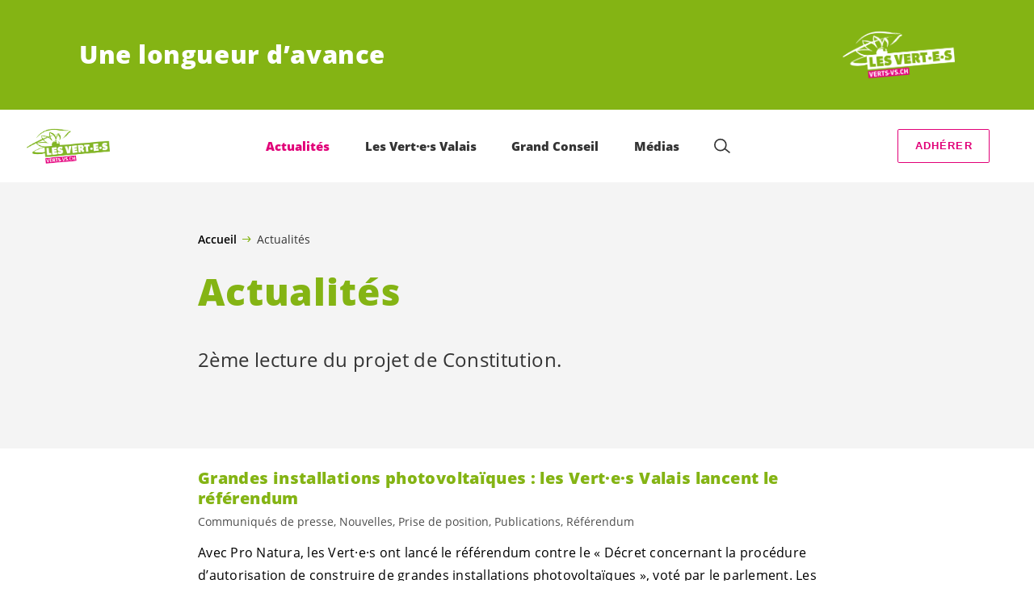

--- FILE ---
content_type: text/html; charset=UTF-8
request_url: https://verts-vs.ch/blog/category/publications/constituante/actualites/page/6
body_size: 17637
content:

	<!doctype html>
<!--[if lt IE 7]>
<html class="no-js ie ie6 lt-ie9 lt-ie8 lt-ie7" lang="fr-FR"> <![endif]-->
<!--[if IE 7]>
<html class="no-js ie ie7 lt-ie9 lt-ie8" lang="fr-FR"> <![endif]-->
<!--[if IE 8]>
<html class="no-js ie ie8 lt-ie9" lang="fr-FR"> <![endif]-->
<!--[if gt IE 8]><!-->
<html class="no-js" lang="fr-FR"> <!--<![endif]-->
<head>
	<meta charset="UTF-8"/>
	<title>
					Actualités Archives - Page 6 sur 11 - Les VERT·E·S Valais
			</title>
	<script type="text/javascript">
		( function() {
			var html = document.getElementsByTagName( 'html' )[ 0 ];
			html.className = html.className.replace( /(?:^|\s)no-js(?!\S)/g, 'js' );

						if (window.sessionStorage.getItem( 'branding' )) {
				html.classList.add( 'no-branding' );
			}
			window.sessionStorage.setItem( 'branding', true );
		} )();
			</script>
	<meta name="description"
				content="">
	<meta http-equiv="Content-Type" content="text/html; charset=UTF-8"/>
	<meta http-equiv="X-UA-Compatible" content="IE=edge">
	<meta name="viewport" content="width=device-width, initial-scale=1.0">
	<link rel="pingback" href="https://verts-vs.ch/xmlrpc.php"/>
	<link rel="preload" href="https://verts-vs.ch/wp-content/themes/les-verts/static/fonts/open-sans/open-sans-v15-latin-regular.woff2" as="font"
				type="font/woff2" crossorigin>
	<link rel="preload" href="https://verts-vs.ch/wp-content/themes/les-verts/static/fonts/open-sans/open-sans-v15-latin-600.woff2" as="font"
				type="font/woff2" crossorigin>
	<link rel="preload" href="https://verts-vs.ch/wp-content/themes/les-verts/static/fonts/open-sans/open-sans-v15-latin-800.woff2" as="font"
				type="font/woff2" crossorigin>
		<!--[if lt IE 9]>
	<script src="//cdnjs.cloudflare.com/ajax/libs/html5shiv/3.7.3/html5shiv.min.js"></script>
	<![endif]-->

	<meta name='robots' content='index, follow, max-image-preview:large, max-snippet:-1, max-video-preview:-1' />
	<style>img:is([sizes="auto" i], [sizes^="auto," i]) { contain-intrinsic-size: 3000px 1500px }</style>
	
	<!-- This site is optimized with the Yoast SEO plugin v26.3 - https://yoast.com/wordpress/plugins/seo/ -->
	<link rel="canonical" href="https://verts-vs.ch/blog/category/constituante/actualites/page/6" />
	<link rel="prev" href="https://verts-vs.ch/blog/category/constituante/actualites/page/5" />
	<link rel="next" href="https://verts-vs.ch/blog/category/constituante/actualites/page/7" />
	<meta property="og:locale" content="fr_FR" />
	<meta property="og:type" content="article" />
	<meta property="og:title" content="Actualités Archives - Page 6 sur 11 - Les VERT·E·S Valais" />
	<meta property="og:description" content="2ème lecture du projet de Constitution." />
	<meta property="og:url" content="https://verts-vs.ch/blog/category/constituante/actualites" />
	<meta property="og:site_name" content="Les VERT·E·S Valais" />
	<meta property="og:image" content="https://verts-vs.ch/wp-content/uploads/sites/2/2023/02/Visualisierung-2-790x0-c-default.jpg" />
	<meta name="twitter:card" content="summary_large_image" />
	<script type="application/ld+json" class="yoast-schema-graph">{"@context":"https://schema.org","@graph":[{"@type":"CollectionPage","@id":"https://verts-vs.ch/blog/category/constituante/actualites","url":"https://verts-vs.ch/blog/category/constituante/actualites/page/6","name":"Actualités Archives - Page 6 sur 11 - Les VERT·E·S Valais","isPartOf":{"@id":"https://verts-vs.ch/#website"},"primaryImageOfPage":{"@id":"https://verts-vs.ch/blog/category/constituante/actualites/page/6#primaryimage"},"image":{"@id":"https://verts-vs.ch/blog/category/constituante/actualites/page/6#primaryimage"},"thumbnailUrl":"https://verts-vs.ch/wp-content/uploads/sites/2/2023/02/Visualisierung-2-2560x0-c-default.jpg","inLanguage":"fr-FR"},{"@type":"ImageObject","inLanguage":"fr-FR","@id":"https://verts-vs.ch/blog/category/constituante/actualites/page/6#primaryimage","url":"https://verts-vs.ch/wp-content/uploads/sites/2/2023/02/Visualisierung-2-2560x0-c-default.jpg","contentUrl":"https://verts-vs.ch/wp-content/uploads/sites/2/2023/02/Visualisierung-2-2560x0-c-default.jpg","width":1200,"height":624},{"@type":"WebSite","@id":"https://verts-vs.ch/#website","url":"https://verts-vs.ch/","name":"Les VERT·E·S Valais","description":"Une longueur d’avance","publisher":{"@id":"https://verts-vs.ch/#organization"},"potentialAction":[{"@type":"SearchAction","target":{"@type":"EntryPoint","urlTemplate":"https://verts-vs.ch/?s={search_term_string}"},"query-input":{"@type":"PropertyValueSpecification","valueRequired":true,"valueName":"search_term_string"}}],"inLanguage":"fr-FR"},{"@type":"Organization","@id":"https://verts-vs.ch/#organization","name":"Les Vert·e·s valaisan·ne·s","url":"https://verts-vs.ch/","logo":{"@type":"ImageObject","inLanguage":"fr-FR","@id":"https://verts-vs.ch/#/schema/logo/image/","url":"https://verts-vs.ch/wp-content/uploads/sites/2/2020/04/logo.png","contentUrl":"https://verts-vs.ch/wp-content/uploads/sites/2/2020/04/logo.png","width":700,"height":332,"caption":"Les Vert·e·s valaisan·ne·s"},"image":{"@id":"https://verts-vs.ch/#/schema/logo/image/"},"sameAs":["https://www.facebook.com/Vertsvalais"]}]}</script>
	<!-- / Yoast SEO plugin. -->


<link rel="alternate" type="application/rss+xml" title="Les VERT·E·S Valais &raquo; Flux de la catégorie Actualités" href="https://verts-vs.ch/blog/category/actualites/feed" />
<style id='classic-theme-styles-inline-css'>
/*! This file is auto-generated */
.wp-block-button__link{color:#fff;background-color:#32373c;border-radius:9999px;box-shadow:none;text-decoration:none;padding:calc(.667em + 2px) calc(1.333em + 2px);font-size:1.125em}.wp-block-file__button{background:#32373c;color:#fff;text-decoration:none}
</style>
<style id='global-styles-inline-css'>
:root{--wp--preset--aspect-ratio--square: 1;--wp--preset--aspect-ratio--4-3: 4/3;--wp--preset--aspect-ratio--3-4: 3/4;--wp--preset--aspect-ratio--3-2: 3/2;--wp--preset--aspect-ratio--2-3: 2/3;--wp--preset--aspect-ratio--16-9: 16/9;--wp--preset--aspect-ratio--9-16: 9/16;--wp--preset--color--black: #000000;--wp--preset--color--cyan-bluish-gray: #abb8c3;--wp--preset--color--white: #ffffff;--wp--preset--color--pale-pink: #f78da7;--wp--preset--color--vivid-red: #cf2e2e;--wp--preset--color--luminous-vivid-orange: #ff6900;--wp--preset--color--luminous-vivid-amber: #fcb900;--wp--preset--color--light-green-cyan: #7bdcb5;--wp--preset--color--vivid-green-cyan: #00d084;--wp--preset--color--pale-cyan-blue: #8ed1fc;--wp--preset--color--vivid-cyan-blue: #0693e3;--wp--preset--color--vivid-purple: #9b51e0;--wp--preset--gradient--vivid-cyan-blue-to-vivid-purple: linear-gradient(135deg,rgba(6,147,227,1) 0%,rgb(155,81,224) 100%);--wp--preset--gradient--light-green-cyan-to-vivid-green-cyan: linear-gradient(135deg,rgb(122,220,180) 0%,rgb(0,208,130) 100%);--wp--preset--gradient--luminous-vivid-amber-to-luminous-vivid-orange: linear-gradient(135deg,rgba(252,185,0,1) 0%,rgba(255,105,0,1) 100%);--wp--preset--gradient--luminous-vivid-orange-to-vivid-red: linear-gradient(135deg,rgba(255,105,0,1) 0%,rgb(207,46,46) 100%);--wp--preset--gradient--very-light-gray-to-cyan-bluish-gray: linear-gradient(135deg,rgb(238,238,238) 0%,rgb(169,184,195) 100%);--wp--preset--gradient--cool-to-warm-spectrum: linear-gradient(135deg,rgb(74,234,220) 0%,rgb(151,120,209) 20%,rgb(207,42,186) 40%,rgb(238,44,130) 60%,rgb(251,105,98) 80%,rgb(254,248,76) 100%);--wp--preset--gradient--blush-light-purple: linear-gradient(135deg,rgb(255,206,236) 0%,rgb(152,150,240) 100%);--wp--preset--gradient--blush-bordeaux: linear-gradient(135deg,rgb(254,205,165) 0%,rgb(254,45,45) 50%,rgb(107,0,62) 100%);--wp--preset--gradient--luminous-dusk: linear-gradient(135deg,rgb(255,203,112) 0%,rgb(199,81,192) 50%,rgb(65,88,208) 100%);--wp--preset--gradient--pale-ocean: linear-gradient(135deg,rgb(255,245,203) 0%,rgb(182,227,212) 50%,rgb(51,167,181) 100%);--wp--preset--gradient--electric-grass: linear-gradient(135deg,rgb(202,248,128) 0%,rgb(113,206,126) 100%);--wp--preset--gradient--midnight: linear-gradient(135deg,rgb(2,3,129) 0%,rgb(40,116,252) 100%);--wp--preset--font-size--small: 13px;--wp--preset--font-size--medium: 20px;--wp--preset--font-size--large: 36px;--wp--preset--font-size--x-large: 42px;--wp--preset--spacing--20: 0.44rem;--wp--preset--spacing--30: 0.67rem;--wp--preset--spacing--40: 1rem;--wp--preset--spacing--50: 1.5rem;--wp--preset--spacing--60: 2.25rem;--wp--preset--spacing--70: 3.38rem;--wp--preset--spacing--80: 5.06rem;--wp--preset--shadow--natural: 6px 6px 9px rgba(0, 0, 0, 0.2);--wp--preset--shadow--deep: 12px 12px 50px rgba(0, 0, 0, 0.4);--wp--preset--shadow--sharp: 6px 6px 0px rgba(0, 0, 0, 0.2);--wp--preset--shadow--outlined: 6px 6px 0px -3px rgba(255, 255, 255, 1), 6px 6px rgba(0, 0, 0, 1);--wp--preset--shadow--crisp: 6px 6px 0px rgba(0, 0, 0, 1);}:where(.is-layout-flex){gap: 0.5em;}:where(.is-layout-grid){gap: 0.5em;}body .is-layout-flex{display: flex;}.is-layout-flex{flex-wrap: wrap;align-items: center;}.is-layout-flex > :is(*, div){margin: 0;}body .is-layout-grid{display: grid;}.is-layout-grid > :is(*, div){margin: 0;}:where(.wp-block-columns.is-layout-flex){gap: 2em;}:where(.wp-block-columns.is-layout-grid){gap: 2em;}:where(.wp-block-post-template.is-layout-flex){gap: 1.25em;}:where(.wp-block-post-template.is-layout-grid){gap: 1.25em;}.has-black-color{color: var(--wp--preset--color--black) !important;}.has-cyan-bluish-gray-color{color: var(--wp--preset--color--cyan-bluish-gray) !important;}.has-white-color{color: var(--wp--preset--color--white) !important;}.has-pale-pink-color{color: var(--wp--preset--color--pale-pink) !important;}.has-vivid-red-color{color: var(--wp--preset--color--vivid-red) !important;}.has-luminous-vivid-orange-color{color: var(--wp--preset--color--luminous-vivid-orange) !important;}.has-luminous-vivid-amber-color{color: var(--wp--preset--color--luminous-vivid-amber) !important;}.has-light-green-cyan-color{color: var(--wp--preset--color--light-green-cyan) !important;}.has-vivid-green-cyan-color{color: var(--wp--preset--color--vivid-green-cyan) !important;}.has-pale-cyan-blue-color{color: var(--wp--preset--color--pale-cyan-blue) !important;}.has-vivid-cyan-blue-color{color: var(--wp--preset--color--vivid-cyan-blue) !important;}.has-vivid-purple-color{color: var(--wp--preset--color--vivid-purple) !important;}.has-black-background-color{background-color: var(--wp--preset--color--black) !important;}.has-cyan-bluish-gray-background-color{background-color: var(--wp--preset--color--cyan-bluish-gray) !important;}.has-white-background-color{background-color: var(--wp--preset--color--white) !important;}.has-pale-pink-background-color{background-color: var(--wp--preset--color--pale-pink) !important;}.has-vivid-red-background-color{background-color: var(--wp--preset--color--vivid-red) !important;}.has-luminous-vivid-orange-background-color{background-color: var(--wp--preset--color--luminous-vivid-orange) !important;}.has-luminous-vivid-amber-background-color{background-color: var(--wp--preset--color--luminous-vivid-amber) !important;}.has-light-green-cyan-background-color{background-color: var(--wp--preset--color--light-green-cyan) !important;}.has-vivid-green-cyan-background-color{background-color: var(--wp--preset--color--vivid-green-cyan) !important;}.has-pale-cyan-blue-background-color{background-color: var(--wp--preset--color--pale-cyan-blue) !important;}.has-vivid-cyan-blue-background-color{background-color: var(--wp--preset--color--vivid-cyan-blue) !important;}.has-vivid-purple-background-color{background-color: var(--wp--preset--color--vivid-purple) !important;}.has-black-border-color{border-color: var(--wp--preset--color--black) !important;}.has-cyan-bluish-gray-border-color{border-color: var(--wp--preset--color--cyan-bluish-gray) !important;}.has-white-border-color{border-color: var(--wp--preset--color--white) !important;}.has-pale-pink-border-color{border-color: var(--wp--preset--color--pale-pink) !important;}.has-vivid-red-border-color{border-color: var(--wp--preset--color--vivid-red) !important;}.has-luminous-vivid-orange-border-color{border-color: var(--wp--preset--color--luminous-vivid-orange) !important;}.has-luminous-vivid-amber-border-color{border-color: var(--wp--preset--color--luminous-vivid-amber) !important;}.has-light-green-cyan-border-color{border-color: var(--wp--preset--color--light-green-cyan) !important;}.has-vivid-green-cyan-border-color{border-color: var(--wp--preset--color--vivid-green-cyan) !important;}.has-pale-cyan-blue-border-color{border-color: var(--wp--preset--color--pale-cyan-blue) !important;}.has-vivid-cyan-blue-border-color{border-color: var(--wp--preset--color--vivid-cyan-blue) !important;}.has-vivid-purple-border-color{border-color: var(--wp--preset--color--vivid-purple) !important;}.has-vivid-cyan-blue-to-vivid-purple-gradient-background{background: var(--wp--preset--gradient--vivid-cyan-blue-to-vivid-purple) !important;}.has-light-green-cyan-to-vivid-green-cyan-gradient-background{background: var(--wp--preset--gradient--light-green-cyan-to-vivid-green-cyan) !important;}.has-luminous-vivid-amber-to-luminous-vivid-orange-gradient-background{background: var(--wp--preset--gradient--luminous-vivid-amber-to-luminous-vivid-orange) !important;}.has-luminous-vivid-orange-to-vivid-red-gradient-background{background: var(--wp--preset--gradient--luminous-vivid-orange-to-vivid-red) !important;}.has-very-light-gray-to-cyan-bluish-gray-gradient-background{background: var(--wp--preset--gradient--very-light-gray-to-cyan-bluish-gray) !important;}.has-cool-to-warm-spectrum-gradient-background{background: var(--wp--preset--gradient--cool-to-warm-spectrum) !important;}.has-blush-light-purple-gradient-background{background: var(--wp--preset--gradient--blush-light-purple) !important;}.has-blush-bordeaux-gradient-background{background: var(--wp--preset--gradient--blush-bordeaux) !important;}.has-luminous-dusk-gradient-background{background: var(--wp--preset--gradient--luminous-dusk) !important;}.has-pale-ocean-gradient-background{background: var(--wp--preset--gradient--pale-ocean) !important;}.has-electric-grass-gradient-background{background: var(--wp--preset--gradient--electric-grass) !important;}.has-midnight-gradient-background{background: var(--wp--preset--gradient--midnight) !important;}.has-small-font-size{font-size: var(--wp--preset--font-size--small) !important;}.has-medium-font-size{font-size: var(--wp--preset--font-size--medium) !important;}.has-large-font-size{font-size: var(--wp--preset--font-size--large) !important;}.has-x-large-font-size{font-size: var(--wp--preset--font-size--x-large) !important;}
:where(.wp-block-post-template.is-layout-flex){gap: 1.25em;}:where(.wp-block-post-template.is-layout-grid){gap: 1.25em;}
:where(.wp-block-columns.is-layout-flex){gap: 2em;}:where(.wp-block-columns.is-layout-grid){gap: 2em;}
:root :where(.wp-block-pullquote){font-size: 1.5em;line-height: 1.6;}
</style>
<link rel='stylesheet' id='dashicons-css' href='https://verts-vs.ch/wp-includes/css/dashicons.min.css?ver=6.8.3' media='all' />
<link rel='stylesheet' id='admin-bar-css' href='https://verts-vs.ch/wp-includes/css/admin-bar.min.css?ver=6.8.3' media='all' />
<style id='admin-bar-inline-css'>
#wp-admin-bar-my-sites-search.hide-if-no-js {
	display: none;
}
#wp-admin-bar-my-sites-search label[for="my-sites-search-text"] {
	clip: rect(1px, 1px, 1px, 1px);
	position: absolute !important;
	height: 1px;
	width: 1px;
	overflow: hidden;
}
#wp-admin-bar-my-sites-search {
	height: 38px;
}
#wp-admin-bar-my-sites-search .ab-item {
	height: 34px;
}
#wp-admin-bar-my-sites-search input {
	padding: 0 2px;
	width: 95%;
	width: calc( 100% - 4px );
}
	
</style>
<link rel='stylesheet' id='lesverts-screen-css' href='https://verts-vs.ch/wp-content/themes/les-verts/static/style.min.css?ver=0.42.0' media='all' />
<link rel='stylesheet' id='searchwp-forms-css' href='https://verts-vs.ch/wp-content/plugins/searchwp/assets/css/frontend/search-forms.min.css?ver=4.5.5' media='all' />
<link rel="https://api.w.org/" href="https://verts-vs.ch/wp-json/" /><link rel="alternate" title="JSON" type="application/json" href="https://verts-vs.ch/wp-json/wp/v2/categories/2" /><link rel="EditURI" type="application/rsd+xml" title="RSD" href="https://verts-vs.ch/xmlrpc.php?rsd" />
<meta name="generator" content="WordPress 6.8.3" />
<meta name="tec-api-version" content="v1"><meta name="tec-api-origin" content="https://verts-vs.ch"><link rel="alternate" href="https://verts-vs.ch/wp-json/tribe/events/v1/" /><link rel="icon" href="https://verts-vs.ch/wp-content/uploads/sites/2/2020/03/cropped-LesVerts_URL_Logo_RGB_pos-790x0-c-default.png" sizes="32x32" />
<link rel="icon" href="https://verts-vs.ch/wp-content/uploads/sites/2/2020/03/cropped-LesVerts_URL_Logo_RGB_pos-790x0-c-default.png" sizes="192x192" />
<link rel="apple-touch-icon" href="https://verts-vs.ch/wp-content/uploads/sites/2/2020/03/cropped-LesVerts_URL_Logo_RGB_pos-790x0-c-default.png" />
<meta name="msapplication-TileImage" content="https://verts-vs.ch/wp-content/uploads/sites/2/2020/03/cropped-LesVerts_URL_Logo_RGB_pos-790x0-c-default.png" />

			</head>

<body class="archive paged category category-actualites category-2 paged-6 category-paged-6 wp-theme-les-verts tribe-no-js page-template-les-verts lang-fr_FR">
<div class="m-skip-link">
	<a href="#main-content" 	class="a-link-button a-link-button--white" >
	Aller au contenu principal
	</a>
</div>

<div class="page page--list">
	<header class="o-header">
	<div class="o-header__display">
					<div class="o-header__branding">
				<section class="m-branding" role="banner">
	<div class="m-branding__wrapper">
		<div class="m-branding__row">
			<h1 class="m-branding__title">
									<span class="m-branding__unbreakeable">Une longueur d’avance</span>
							</h1>
							<a class="m-branding__logo"
					 href="https://verts-vs.ch"
					 title="Page d'accueil">
					<img class="a-logo" alt="Logo" src="https://verts-vs.ch/wp-content/uploads/sites/2/2021/01/Logo_INVERSE_LesVertes_Valais_site-790x0-c-default.png" srcset="https://verts-vs.ch/wp-content/uploads/sites/2/2021/01/Logo_INVERSE_LesVertes_Valais_site-150x0-c-default.png 150w, https://verts-vs.ch/wp-content/uploads/sites/2/2021/01/Logo_INVERSE_LesVertes_Valais_site-444x0-c-default.png 444w, https://verts-vs.ch/wp-content/uploads/sites/2/2021/01/Logo_INVERSE_LesVertes_Valais_site-790x0-c-default.png 790w, https://verts-vs.ch/wp-content/uploads/sites/2/2021/01/Logo_INVERSE_LesVertes_Valais_site-1200x0-c-default.png 1200w, https://verts-vs.ch/wp-content/uploads/sites/2/2021/01/Logo_INVERSE_LesVertes_Valais_site-2560x0-c-default.png 2560w" data-srcset="https://verts-vs.ch/wp-content/uploads/sites/2/2021/01/Logo_INVERSE_LesVertes_Valais_site-150x0-c-default.png 150w, https://verts-vs.ch/wp-content/uploads/sites/2/2021/01/Logo_INVERSE_LesVertes_Valais_site-444x0-c-default.png 444w, https://verts-vs.ch/wp-content/uploads/sites/2/2021/01/Logo_INVERSE_LesVertes_Valais_site-790x0-c-default.png 790w, https://verts-vs.ch/wp-content/uploads/sites/2/2021/01/Logo_INVERSE_LesVertes_Valais_site-1200x0-c-default.png 1200w, https://verts-vs.ch/wp-content/uploads/sites/2/2021/01/Logo_INVERSE_LesVertes_Valais_site-2560x0-c-default.png 2560w" sizes="100vw" loading="lazy" data-focal-point="center">
				</a>
					</div>
	</div>
</section>
			</div>
				<div class="o-header__menu">
			<div class="m-menu">
					<a class="m-menu__logo" href="https://verts-vs.ch" title="Page d'accueil">
			<span class="screen-reader-text">Page d'accueil</span>
			<img class="a-logo" alt="Logo" src="https://verts-vs.ch/wp-content/uploads/sites/2/2021/01/Logo_LesVertes_Valais_site-790x0-c-default.png" srcset="https://verts-vs.ch/wp-content/uploads/sites/2/2021/01/Logo_LesVertes_Valais_site-150x0-c-default.png 150w, https://verts-vs.ch/wp-content/uploads/sites/2/2021/01/Logo_LesVertes_Valais_site-790x0-c-default.png 790w, https://verts-vs.ch/wp-content/uploads/sites/2/2021/01/Logo_LesVertes_Valais_site-1200x0-c-default.png 1200w, https://verts-vs.ch/wp-content/uploads/sites/2/2021/01/Logo_LesVertes_Valais_site-2560x0-c-default.png 2560w" data-srcset="https://verts-vs.ch/wp-content/uploads/sites/2/2021/01/Logo_LesVertes_Valais_site-150x0-c-default.png 150w, https://verts-vs.ch/wp-content/uploads/sites/2/2021/01/Logo_LesVertes_Valais_site-790x0-c-default.png 790w, https://verts-vs.ch/wp-content/uploads/sites/2/2021/01/Logo_LesVertes_Valais_site-1200x0-c-default.png 1200w, https://verts-vs.ch/wp-content/uploads/sites/2/2021/01/Logo_LesVertes_Valais_site-2560x0-c-default.png 2560w" sizes="100vw" loading="lazy" data-focal-point="center">
		</a>
		<nav class="m-menu__nav">
					<div class="m-menu__hamburger">
				<button class="a-hamburger"
				aria-label="Afficher la navigation"
				accesskey="1"
				type="button"
				aria-haspopup="true"
				aria-expanded="false"
				aria-controls="menu-0">
  <span class="a-hamburger__box">
    <span class="a-hamburger__inner"></span>
  </span>
</button>
			</div>
			<ul class="m-menu__nav-list" role="menubar" id="menu-0"
					aria-label="Navigation principale">
									<li class="m-menu__nav-item" role="none">
						<a
							class="m-menu__nav-link m-menu__nav-link--js-hook m-menu__nav-link--1570 m-menu__nav-link--parent m-menu__nav-link--active"
							href="https://verts-vs.ch/blog/category/actualites" role="menuitem" tabindex="0" accesskey="1"							aria-haspopup="menu" aria-expanded="false" main="false"							>Actualités</a>
													<ul class="m-menu__submenu " role="menu"
		aria-label="Sous-menu">
			<li class="m-menu__submenu__section" role="none">
			<div class="a-submenu">
			<a class="a-submenu__title "
			 href="https://verts-vs.ch/blog/category/actualites/nouvelles"  role="menuitem">Nouvelles</a>
		<ul class="a-submenu__list">
							<li class="a-submenu__item">
					<a
						class="a-submenu__link "
						href="https://verts-vs.ch/blog/actualites/blatten"  role="menuitem">Avant, pendant et après Blatten</a>
				</li>
							<li class="a-submenu__item">
					<a
						class="a-submenu__link "
						href="https://verts-vs.ch/blog/election-au-conseil-detat/session-constitutive"  role="menuitem">Céline Dessimoz élue première vice-présidente du Grand Conseil valaisan</a>
				</li>
							<li class="a-submenu__item">
					<a
						class="a-submenu__link "
						href="https://verts-vs.ch/blog/publications/communique-de-presse/emmanuel-revaz-confirme-comme-chef-de-groupe-des-vert%c2%b7e%c2%b7s-jeremy-savioz-est-le-nouveau-chef-de-groupe-remplacant"  role="menuitem">Emmanuel Revaz confirmé à la tête du groupe des <span class='nowrap'>Vert·e·s</span>, Jérémy Savioz désigné pour la vice-présidence</a>
				</li>
							<li class="a-submenu__item">
					<a
						class="a-submenu__link "
						href="https://verts-vs.ch/blog/campagnes/maximum-10"  role="menuitem">Initiative populaire cantonale&nbsp;: Maximum 10% du revenu pour les primes d’assurance-maladie</a>
				</li>
							<li class="a-submenu__item">
					<a
						class="a-submenu__link "
						href="https://verts-vs.ch/blog/publications/communique-de-presse/correction-du-rhone-saissons-dopposer-les-interets-et-allons-ensemble-de-lavant"  role="menuitem">Correction du Rhône: saissons d’opposer les intérêts et allons ensemble de l’avant</a>
				</li>
					</ul>
	</div>
		</li>
			<li class="m-menu__submenu__section" role="none">
			<div class="a-submenu">
			<a class="a-submenu__title "
			 href="https://verts-vs.ch/blog/category/campagnes"  role="menuitem">Campagnes</a>
		<ul class="a-submenu__list">
							<li class="a-submenu__item">
					<a
						class="a-submenu__link "
						href="https://verts-vs.ch/blog/actualites/service-civil"  role="menuitem">Lancement d’un référendum contre la modification de la loi sur le service civil</a>
				</li>
							<li class="a-submenu__item">
					<a
						class="a-submenu__link "
						href="https://verts-vs.ch/blog/campagnes/maximum-10"  role="menuitem">Initiative populaire cantonale&nbsp;: Maximum 10% du revenu pour les primes d’assurance-maladie</a>
				</li>
					</ul>
	</div>
		</li>
			<li class="m-menu__submenu__section" role="none">
			<div class="a-submenu">
			<a class="a-submenu__title "
			 href="https://verts-vs.ch?post_type=tribe_events&tribe_event_display=list"  role="menuitem">Évènements</a>
		<ul class="a-submenu__list">
					</ul>
	</div>
		</li>
			<li class="m-menu__submenu__section" role="none">
			<div class="a-submenu">
			<a class="a-submenu__title "
			 href="https://verts-vs.ch/blog/category/votations"  role="menuitem">Votations</a>
		<ul class="a-submenu__list">
							<li class="a-submenu__item">
					<a
						class="a-submenu__link "
						href="https://verts-vs.ch/blog/actualites/fonds-climat"  role="menuitem">8.03&nbsp;: Oui à l’initiative pour un fonds climat&nbsp;!</a>
				</li>
							<li class="a-submenu__item">
					<a
						class="a-submenu__link "
						href="https://verts-vs.ch/blog/votations/8-03-oui-a-limposition-individuelle"  role="menuitem">8.03&nbsp;: Oui à l’imposition individuelle</a>
				</li>
							<li class="a-submenu__item">
					<a
						class="a-submenu__link "
						href="https://verts-vs.ch/blog/votations/8-03-initiative-populaire-200-francs-ca-suffit-initiative-ssr"  role="menuitem">8.03&nbsp;: Initiative populaire «&nbsp;200 francs, ça suffit&nbsp;! (initiative SSR)»</a>
				</li>
					</ul>
	</div>
		</li>
		<li class="m-menu__submenu__close-wrapper" role="none">
		<button class="m-menu__submenu__close"
						aria-label="Fermer le sous-menu">
			<svg role="img">
				<title>Symbole «Fermer»</title>
				<use xlink:href="#close"></use>
			</svg>
		</button>
	</li>
</ul>
											</li>
									<li class="m-menu__nav-item" role="none">
						<a
							class="m-menu__nav-link m-menu__nav-link--js-hook m-menu__nav-link--918 m-menu__nav-link--parent"
							href="https://verts-vs.ch/blog/category/les-verts-valaisans" role="menuitem" 							aria-haspopup="menu" aria-expanded="false" main="false"							>Les Vert·e·s Valais</a>
													<ul class="m-menu__submenu " role="menu"
		aria-label="Sous-menu">
			<li class="m-menu__submenu__section" role="none">
			<div class="a-submenu">
			<a class="a-submenu__title "
			 href="https://verts-vs.ch/le-parti"  role="menuitem">Le parti</a>
		<ul class="a-submenu__list">
							<li class="a-submenu__item">
					<a
						class="a-submenu__link "
						href="https://verts-vs.ch/le-parti/organisation"  role="menuitem">Comité cantonal</a>
				</li>
							<li class="a-submenu__item">
					<a
						class="a-submenu__link "
						href="https://verts-vs.ch/le-parti/historique"  role="menuitem">Historique</a>
				</li>
							<li class="a-submenu__item">
					<a
						class="a-submenu__link "
						href="https://verts-vs.ch/le-parti/statuts"  role="menuitem">Statuts</a>
				</li>
							<li class="a-submenu__item">
					<a
						class="a-submenu__link "
						href="https://verts-vs.ch/le-parti/comptes"  role="menuitem">Comptes</a>
				</li>
							<li class="a-submenu__item">
					<a
						class="a-submenu__link "
						href="https://verts-vs.ch/assemblee-generale"  role="menuitem">Assemblée générale</a>
				</li>
					</ul>
	</div>
		</li>
			<li class="m-menu__submenu__section" role="none">
			<div class="a-submenu">
			<a class="a-submenu__title "
			 href="https://verts-vs.ch/les-sections"  role="menuitem">Les sections</a>
		<ul class="a-submenu__list">
							<li class="a-submenu__item">
					<a
						class="a-submenu__link "
						href="https://verts-vs.ch/les-sections/chablais-valaisan"  role="menuitem">Chablais valaisan</a>
				</li>
							<li class="a-submenu__item">
					<a
						class="a-submenu__link "
						href="https://verts-vs.ch/les-sections/region-martigny"  role="menuitem">Région Martigny</a>
				</li>
							<li class="a-submenu__item">
					<a
						class="a-submenu__link "
						href="https://verts-vs.ch/les-sections/sion-herens-conthey"  role="menuitem">Sion-Hérens-Conthey</a>
				</li>
							<li class="a-submenu__item">
					<a
						class="a-submenu__link "
						href="https://verts-vs.ch/les-sections/sierre"  role="menuitem">Sierre</a>
				</li>
							<li class="a-submenu__item">
					<a
						class="a-submenu__link "
						href="https://verts-vs.ch/les-sections/haut-valais"  role="menuitem">Haut-Valais</a>
				</li>
							<li class="a-submenu__item">
					<a
						class="a-submenu__link "
						href="https://verts-vs.ch/les-sections/jeunes-vert%c2%b7e%c2%b7s"  role="menuitem">Jeunes <span class='nowrap'>Vert·e·s</span></a>
				</li>
					</ul>
	</div>
		</li>
			<li class="m-menu__submenu__section" role="none">
			<div class="a-submenu">
			<a class="a-submenu__title "
			 href="https://verts-vs.ch/les-elu-e-s"  role="menuitem">Les <span class='nowrap'>élu·e·s</span></a>
		<ul class="a-submenu__list">
							<li class="a-submenu__item">
					<a
						class="a-submenu__link "
						href="https://verts-vs.ch/les-elu-e-s/niveau-national"  role="menuitem">Notre élu au Conseil National</a>
				</li>
							<li class="a-submenu__item">
					<a
						class="a-submenu__link "
						href="https://verts-vs.ch/les-elu-e-s/elu-e-s-grand-conseil"  role="menuitem">Nos <span class='nowrap'>élu·e·s</span> au Grand Conseil</a>
				</li>
							<li class="a-submenu__item">
					<a
						class="a-submenu__link "
						href="https://verts-vs.ch/les-elu-e-s/elu%c2%b7e%c2%b7s-communes"  role="menuitem">Nos <span class='nowrap'>élu·e·s</span> au niveau communal</a>
				</li>
					</ul>
	</div>
		</li>
			<li class="m-menu__submenu__section" role="none">
			<div class="a-submenu">
			<a class="a-submenu__title "
			 href="https://verts-vs.ch/participer"  role="menuitem">Participer</a>
		<ul class="a-submenu__list">
							<li class="a-submenu__item">
					<a
						class="a-submenu__link "
						href="https://verts-vs.ch/participer/devenir-membre"  role="menuitem">Devenir membre</a>
				</li>
							<li class="a-submenu__item">
					<a
						class="a-submenu__link "
						href="https://verts-vs.ch/participer/faire-un-don"  role="menuitem">Faire un don</a>
				</li>
							<li class="a-submenu__item">
					<a
						class="a-submenu__link "
						href="https://verts-vs.ch/participer/sabonner-a-la-newsletter"  role="menuitem">S’abonner à la newsletter</a>
				</li>
					</ul>
	</div>
		</li>
		<li class="m-menu__submenu__close-wrapper" role="none">
		<button class="m-menu__submenu__close"
						aria-label="Fermer le sous-menu">
			<svg role="img">
				<title>Symbole «Fermer»</title>
				<use xlink:href="#close"></use>
			</svg>
		</button>
	</li>
</ul>
											</li>
									<li class="m-menu__nav-item" role="none">
						<a
							class="m-menu__nav-link m-menu__nav-link--js-hook m-menu__nav-link--1675 m-menu__nav-link--parent"
							href="https://verts-vs.ch/blog/category/publications/interventions/interventions-au-niveau-cantonal" role="menuitem" 							aria-haspopup="menu" aria-expanded="false" main="false"							>Grand Conseil</a>
													<ul class="m-menu__submenu " role="menu"
		aria-label="Sous-menu">
			<li class="m-menu__submenu__section" role="none">
			<div class="a-submenu">
			<a class="a-submenu__title "
			 href="https://verts-vs.ch/blog/category/publications/interventions/interventions-au-niveau-cantonal"  role="menuitem">Nos interventions</a>
		<ul class="a-submenu__list">
							<li class="a-submenu__item">
					<a
						class="a-submenu__link "
						href="https://verts-vs.ch/blog/publications/interventions/compte-2024"  role="menuitem">Compte de l’Etat du Valais pour l’année 2024</a>
				</li>
							<li class="a-submenu__item">
					<a
						class="a-submenu__link "
						href="https://verts-vs.ch/blog/publications/communique-de-presse/archives/les-vert-e-s-sont-globalement-satisfaits-de-la-loi-sur-la-sante"  role="menuitem">Grand Conseil&nbsp;: Les <span class='nowrap'>Vert.e.s</span> sont globalement satisfaits de la loi sur la santé&nbsp;!</a>
				</li>
							<li class="a-submenu__item">
					<a
						class="a-submenu__link "
						href="https://verts-vs.ch/blog/publications/interventions/quelle-vision-politique-pour-rhone-3"  role="menuitem">Quelle vision politique pour Rhône 3&nbsp;?</a>
				</li>
							<li class="a-submenu__item">
					<a
						class="a-submenu__link "
						href="https://verts-vs.ch/blog/publications/les-verts-demandent-au-conseil-detat-detablir-un-plan-climat-valaisan"  role="menuitem">Plan Climat valaisan</a>
				</li>
							<li class="a-submenu__item">
					<a
						class="a-submenu__link "
						href="https://verts-vs.ch/blog/publications/une-commission-du-grand-conseil-confirme-la-volonte-du-gouvernement-valaisan-de-defendre-un-canton-sans-grands-predateurs"  role="menuitem">Un canton sans grands prédateurs&nbsp;?</a>
				</li>
					</ul>
	</div>
		</li>
			<li class="m-menu__submenu__section" role="none">
			<div class="a-submenu">
			<a class="a-submenu__title "
			 href="https://verts-vs.ch/blog/category/publications/interventions/interventions-au-niveau-cantonal"  role="menuitem">Rétrospectives</a>
		<ul class="a-submenu__list">
							<li class="a-submenu__item">
					<a
						class="a-submenu__link "
						href="https://verts-vs.ch/blog/actualites/retrospective-de-la-session-de-septembre-2025"  role="menuitem">Retrospective de la session de septembre 2025</a>
				</li>
							<li class="a-submenu__item">
					<a
						class="a-submenu__link "
						href="https://verts-vs.ch/blog/grand-conseil/retrospective-de-la-session-de-juin-2025"  role="menuitem">Rétrospective de la session de juin 2025</a>
				</li>
							<li class="a-submenu__item">
					<a
						class="a-submenu__link "
						href="https://verts-vs.ch/blog/category/grand-conseil/2021-2025"  role="menuitem">Législature 2021-2025</a>
				</li>
							<li class="a-submenu__item">
					<a
						class="a-submenu__link "
						href="https://verts-vs.ch/blog/category/grand-conseil/2017-2021"  role="menuitem">Législature 2017-2021</a>
				</li>
					</ul>
	</div>
		</li>
		<li class="m-menu__submenu__close-wrapper" role="none">
		<button class="m-menu__submenu__close"
						aria-label="Fermer le sous-menu">
			<svg role="img">
				<title>Symbole «Fermer»</title>
				<use xlink:href="#close"></use>
			</svg>
		</button>
	</li>
</ul>
											</li>
									<li class="m-menu__nav-item" role="none">
						<a
							class="m-menu__nav-link m-menu__nav-link--js-hook m-menu__nav-link--1673 m-menu__nav-link--parent"
							href="https://verts-vs.ch/blog/category/publications" role="menuitem" 							aria-haspopup="menu" aria-expanded="false" main="false"							>Médias</a>
													<ul class="m-menu__submenu " role="menu"
		aria-label="Sous-menu">
			<li class="m-menu__submenu__section" role="none">
			<div class="a-submenu">
			<a class="a-submenu__title "
			 href="https://verts-vs.ch/blog/category/publications/communique-de-presse"  role="menuitem">Communiqués de presse</a>
		<ul class="a-submenu__list">
							<li class="a-submenu__item">
					<a
						class="a-submenu__link "
						href="https://verts-vs.ch/blog/actualites/3e-correction"  role="menuitem">3e correction du Rhône&nbsp;: Les <span class='nowrap'>Vert·e·s</span> ont de grosses réserves sur les nouvelles directives &nbsp;!</a>
				</li>
							<li class="a-submenu__item">
					<a
						class="a-submenu__link "
						href="https://verts-vs.ch/blog/publications/communique-de-presse/manifestation-sion"  role="menuitem">Le droit à la liberté de manifestation doit également s’appliquer à Sion&nbsp;!</a>
				</li>
							<li class="a-submenu__item">
					<a
						class="a-submenu__link "
						href="https://verts-vs.ch/blog/publications/communique-de-presse/projet-daeroport-a-sion-les-vert%c2%b7e%c2%b7s-valais-denoncent-un-non-sens-ecologique-et-economique"  role="menuitem">Projet d’aéroport à Sion&nbsp;: les <span class='nowrap'>Vert·e·s</span> Valais dénoncent un non-sens écologique et économique</a>
				</li>
							<li class="a-submenu__item">
					<a
						class="a-submenu__link "
						href="https://verts-vs.ch/blog/election-au-conseil-detat/session-constitutive"  role="menuitem">Céline Dessimoz élue première vice-présidente du Grand Conseil valaisan</a>
				</li>
							<li class="a-submenu__item">
					<a
						class="a-submenu__link "
						href="https://verts-vs.ch/blog/publications/communique-de-presse/emmanuel-revaz-confirme-comme-chef-de-groupe-des-vert%c2%b7e%c2%b7s-jeremy-savioz-est-le-nouveau-chef-de-groupe-remplacant"  role="menuitem">Emmanuel Revaz confirmé à la tête du groupe des <span class='nowrap'>Vert·e·s</span>, Jérémy Savioz désigné pour la vice-présidence</a>
				</li>
							<li class="a-submenu__item">
					<a
						class="a-submenu__link "
						href="https://verts-vs.ch/blog/category/publications/communique-de-presse/archives"  role="menuitem">Archives</a>
				</li>
					</ul>
	</div>
		</li>
			<li class="m-menu__submenu__section" role="none">
			<div class="a-submenu">
			<a class="a-submenu__title "
			 href="https://verts-vs.ch/blog/category/publications/interventions/interventions-au-niveau-communal"  role="menuitem">Interventions communales</a>
		<ul class="a-submenu__list">
							<li class="a-submenu__item">
					<a
						class="a-submenu__link "
						href="https://verts-vs.ch/blog/publications/postulat-pour-une-place-centrale-pietonne-a-martigny"  role="menuitem">Pour une place centrale piétonne à Martigny</a>
				</li>
							<li class="a-submenu__item">
					<a
						class="a-submenu__link "
						href="https://verts-vs.ch/blog/publications/postulat-pour-une-vraie-piste-cyclable-a-martigny"  role="menuitem">Pour une vraie piste cyclable à Martigny</a>
				</li>
							<li class="a-submenu__item">
					<a
						class="a-submenu__link "
						href="https://verts-vs.ch/blog/publications/place-de-tir-de-pra-bardy-lactivite-des-militaires-est-elles-encore-compatible-avec-une-zone-urbanisee"  role="menuitem">Place de tir de Pra Bardy</a>
				</li>
							<li class="a-submenu__item">
					<a
						class="a-submenu__link "
						href="https://verts-vs.ch/blog/publications/les-verts-sedunois-interpellent-la-municipalite-sur-le-projet-cour-de-gare-et-ses-exigences-environnementales-et-sociales"  role="menuitem">Projet « Cour de Gare » à Sion&nbsp;: exigences environnementales et sociales</a>
				</li>
					</ul>
	</div>
		</li>
		<li class="m-menu__submenu__close-wrapper" role="none">
		<button class="m-menu__submenu__close"
						aria-label="Fermer le sous-menu">
			<svg role="img">
				<title>Symbole «Fermer»</title>
				<use xlink:href="#close"></use>
			</svg>
		</button>
	</li>
</ul>
											</li>
													<li class="m-menu__nav-item" role="none">
						<div class="a-search a-search--covering">
	<form role="search" method="get" class="a-search__form" action="https://verts-vs.ch" autocomplete="off">		<div>
						<label class="screen-reader-text" for="s-1">Chercher</label>
			<input class="a-search__field" type="text" value="" name="s" id="s-1" placeholder="Recherche">
			<label class="a-search__submit-label">
				<input class="a-search__submit" type="submit" value="Lancer une recherche">
				<svg class="a-search__icon" aria-hidden="true">
					<title>Lancer une recherche</title>
					<use xlink:href="#glass"> </use>
				</svg>
			</label>
		</div>
	</form>
</div>
					</li>
							</ul>
			</nav>
		<div class="m-menu__right">
		<div class="m-menu__cta">
															<div class="m-menu__nav-item">
						<a href="https://verts-vs.ch/participer/devenir-membre"
			 class="a-button a-button--outline a-button--secondary m-menu__nav-link--js-hook m-menu__nav-link--3835"  >Adhérer</a>
									</div>
					</div>
					<div class="m-menu__language-nav">
				<ul class="m-menu__language-nav-list" role="menubar"
						aria-label="Navigation de langue">
									</ul>
			</div>
			</div>
	</div>
		</div>
	</div>
	<div class="o-header__shadow" aria-hidden="true">
					<section class="m-branding" role="banner">
	<div class="m-branding__wrapper">
		<div class="m-branding__row">
			<h1 class="m-branding__title">
									<span class="m-branding__unbreakeable">Une longueur d’avance</span>
							</h1>
							<a class="m-branding__logo"
					 href="https://verts-vs.ch"
					 title="Page d'accueil">
					<img class="a-logo" alt="Logo" src="https://verts-vs.ch/wp-content/uploads/sites/2/2021/01/Logo_INVERSE_LesVertes_Valais_site-790x0-c-default.png" srcset="https://verts-vs.ch/wp-content/uploads/sites/2/2021/01/Logo_INVERSE_LesVertes_Valais_site-150x0-c-default.png 150w, https://verts-vs.ch/wp-content/uploads/sites/2/2021/01/Logo_INVERSE_LesVertes_Valais_site-444x0-c-default.png 444w, https://verts-vs.ch/wp-content/uploads/sites/2/2021/01/Logo_INVERSE_LesVertes_Valais_site-790x0-c-default.png 790w, https://verts-vs.ch/wp-content/uploads/sites/2/2021/01/Logo_INVERSE_LesVertes_Valais_site-1200x0-c-default.png 1200w, https://verts-vs.ch/wp-content/uploads/sites/2/2021/01/Logo_INVERSE_LesVertes_Valais_site-2560x0-c-default.png 2560w" data-srcset="https://verts-vs.ch/wp-content/uploads/sites/2/2021/01/Logo_INVERSE_LesVertes_Valais_site-150x0-c-default.png 150w, https://verts-vs.ch/wp-content/uploads/sites/2/2021/01/Logo_INVERSE_LesVertes_Valais_site-444x0-c-default.png 444w, https://verts-vs.ch/wp-content/uploads/sites/2/2021/01/Logo_INVERSE_LesVertes_Valais_site-790x0-c-default.png 790w, https://verts-vs.ch/wp-content/uploads/sites/2/2021/01/Logo_INVERSE_LesVertes_Valais_site-1200x0-c-default.png 1200w, https://verts-vs.ch/wp-content/uploads/sites/2/2021/01/Logo_INVERSE_LesVertes_Valais_site-2560x0-c-default.png 2560w" sizes="100vw" loading="lazy" data-focal-point="center">
				</a>
					</div>
	</div>
</section>
				<div class="m-menu">
		<nav class="m-menu__nav m-menu__nav--no-menu-right">
			</nav>
	</div>
	</div>
</header>

	<main class="page__main">
			<article class="page__grid page__grid--no-sidebar">
		<header
			class="page__full page__grid page__grid--no-sidebar page__header-wrapper page__header-wrapper--highlighted">
			<div class="page__content page__header">
									<div class="page__breadcrumbs">
							<div class="a-breadcrumbs">
		<div><span><a class="breadcrumb_second_last" href="https://verts-vs.ch/">Accueil</a></span>  <span class="breadcrumb_last" aria-current="page">Actualités</span></div>
	</div>
					</div>
					<a id="main-content" aria-hidden="true" tabindex="-1" class="m-skip-link__target"></a>
					<h1>Actualités</h1>
											<div class="page__header-text">
							<p><p>2ème lecture du projet de Constitution.</p>
</p>
						</div>
												</div>
		</header>
		<div class="page__content">
						<ul class="page__list-articles">
									<li
						class="page__list-article ">
																				
					
	

<article class="a-post-link a-post-link--text-width">
	        <a href="https://verts-vs.ch/blog/actualites/nouvelles/grandes-installations-photovoltaiques-les-vert%c2%b7e%c2%b7s-valais-lancent-le-referendum" class="a-post-link__title-link">			<h3 class="a-post-link__title">Grandes installations photovoltaïques&nbsp;:  les <span class='nowrap'>Vert·e·s</span> Valais lancent le référendum</h3>
            </a>					<header class="a-post-link__meta a-post-link__meta--header">
				                					<div class="a-post-link__meta-item">Communiqués de presse, Nouvelles, Prise de position, Publications, Référendum</div>
                			</header>
							<p class="a-post-link__excerpt">Avec Pro Natura, les <span class='nowrap'>Vert·e·s</span> ont lancé le référendum contre le «&nbsp;Décret concernant la procédure d’autorisation de construire de grandes installations photovoltaïques&nbsp;», voté par le parlement. Les <span class='nowrap'>Vert·e·s</span> considèrent qu’une offensive solaire est nécessaire [&hellip;]</p>
			<a href="https://verts-vs.ch/blog/actualites/nouvelles/grandes-installations-photovoltaiques-les-vert%c2%b7e%c2%b7s-valais-lancent-le-referendum" 	class="a-link-button " >
	Poursuivre la lecture
	</a>
				</article>

											</li>
									<li
						class="page__list-article ">
																				
					
	

<article class="a-post-link a-post-link--text-width">
	        <a href="https://verts-vs.ch/blog/actualites/nouvelles/breves-des-verts-et-citoyens-2eme-lecture-sessions-de-septembre-a-novembre-2022" class="a-post-link__title-link">			<h3 class="a-post-link__title">Brèves des Verts et Citoyens – 2ème lecture &#8211; sessions de septembre à novembre 2022</h3>
            </a>					<header class="a-post-link__meta a-post-link__meta--header">
				                					<div class="a-post-link__meta-item">Actualités, Nouvelles</div>
                			</header>
							<p class="a-post-link__excerpt">De septembre à novembre 2022 les <span class='nowrap'>constituant.e.s</span> ont effectué la deuxième lecture du projet de nouvelle constitution. L&rsquo;ensemble des articles ont été rediscutés et votés en plénum.</p>
			<a href="https://verts-vs.ch/blog/actualites/nouvelles/breves-des-verts-et-citoyens-2eme-lecture-sessions-de-septembre-a-novembre-2022" 	class="a-link-button " >
	Poursuivre la lecture
	</a>
				</article>

											</li>
									<li
						class="page__list-article ">
																				
					
	

<article class="a-post-link a-post-link--text-width">
	        <a href="https://verts-vs.ch/blog/actualites/initiative-cantonale-pour-un-salaire-minimum-legal" class="a-post-link__title-link">			<h3 class="a-post-link__title">Initiative cantonale pour un salaire minimum légal</h3>
            </a>					<header class="a-post-link__meta a-post-link__meta--header">
				                					<div class="a-post-link__meta-item">Actualités, Initiative, Nouvelles</div>
                			</header>
							<p class="a-post-link__excerpt"></p>
			<a href="https://verts-vs.ch/blog/actualites/initiative-cantonale-pour-un-salaire-minimum-legal" 	class="a-link-button " >
	Poursuivre la lecture
	</a>
				</article>

											</li>
									<li
						class="page__list-article ">
																				
					
	

<article class="a-post-link a-post-link--text-width">
	        <a href="https://verts-vs.ch/blog/actualites/retrospective-de-la-session-de-decembre-2022-du-grand-conseil" class="a-post-link__title-link">			<h3 class="a-post-link__title">Rétrospective de la session de décembre 2022 du Grand Conseil</h3>
            </a>					<header class="a-post-link__meta a-post-link__meta--header">
				                					<div class="a-post-link__meta-item">Actualités</div>
                			</header>
							<p class="a-post-link__excerpt"></p>
			<a href="https://verts-vs.ch/blog/actualites/retrospective-de-la-session-de-decembre-2022-du-grand-conseil" 	class="a-link-button " >
	Poursuivre la lecture
	</a>
				</article>

											</li>
									<li
						class="page__list-article ">
																				
					
	

<article class="a-post-link a-post-link--text-width">
	        <a href="https://verts-vs.ch/blog/actualites/devenir-actif" class="a-post-link__title-link">			<h3 class="a-post-link__title">Devenir actif&nbsp;!</h3>
            </a>					<header class="a-post-link__meta a-post-link__meta--header">
				                					<div class="a-post-link__meta-item">Actualités</div>
                			</header>
							<p class="a-post-link__excerpt"></p>
			<a href="https://verts-vs.ch/blog/actualites/devenir-actif" 	class="a-link-button " >
	Poursuivre la lecture
	</a>
				</article>

											</li>
									<li
						class="page__list-article ">
																				
					
	

<article class="a-post-link a-post-link--text-width">
	        <a href="https://verts-vs.ch/blog/publications/retrospective-de-la-session-de-novembre-2022" class="a-post-link__title-link">			<h3 class="a-post-link__title">Rétrospective de la session de novembre 2022</h3>
            </a>					<header class="a-post-link__meta a-post-link__meta--header">
				                					<div class="a-post-link__meta-item">Actualités, Interventions, Interventions au niveau cantonal, Nouvelles, Publications</div>
                			</header>
							<p class="a-post-link__excerpt"></p>
			<a href="https://verts-vs.ch/blog/publications/retrospective-de-la-session-de-novembre-2022" 	class="a-link-button " >
	Poursuivre la lecture
	</a>
				</article>

											</li>
									<li
						class="page__list-article ">
																				
					
	

<article class="a-post-link a-post-link--text-width">
	        <a href="https://verts-vs.ch/blog/actualites/votation-cantonale-du-27-novembre-recommandations-de-vote" class="a-post-link__title-link">			<h3 class="a-post-link__title">Votation cantonale du 27 novembre&nbsp;: recommandations de vote</h3>
            </a>					<header class="a-post-link__meta a-post-link__meta--header">
				                					<div class="a-post-link__meta-item">Actualités</div>
                			</header>
							<p class="a-post-link__excerpt"></p>
			<a href="https://verts-vs.ch/blog/actualites/votation-cantonale-du-27-novembre-recommandations-de-vote" 	class="a-link-button " >
	Poursuivre la lecture
	</a>
				</article>

											</li>
									<li
						class="page__list-article ">
																				
					
	

<article class="a-post-link a-post-link--text-width">
	        <a href="https://verts-vs.ch/blog/grand-conseil/2021-2025/retrospective-de-la-session-de-septembre-du-grand-conseil" class="a-post-link__title-link">			<h3 class="a-post-link__title">Rétrospective de la session de septembre 2022 du Grand Conseil</h3>
            </a>					<header class="a-post-link__meta a-post-link__meta--header">
				                					<div class="a-post-link__meta-item">Actualités, Législature 2021-2025</div>
                			</header>
							<p class="a-post-link__excerpt"></p>
			<a href="https://verts-vs.ch/blog/grand-conseil/2021-2025/retrospective-de-la-session-de-septembre-du-grand-conseil" 	class="a-link-button " >
	Poursuivre la lecture
	</a>
				</article>

											</li>
									<li
						class="page__list-article ">
																				
					
	

<article class="a-post-link a-post-link--text-width">
	        <a href="https://verts-vs.ch/blog/actualites/votation-du-25-septembre-reactions-des-vert-e-s-valais" class="a-post-link__title-link">			<h3 class="a-post-link__title">Votation du 25 septembre&nbsp;: réactions des <span class='nowrap'>Vert.e.s</span> Valais</h3>
            </a>					<header class="a-post-link__meta a-post-link__meta--header">
				                					<div class="a-post-link__meta-item">Actualités</div>
                			</header>
							<p class="a-post-link__excerpt"></p>
			<a href="https://verts-vs.ch/blog/actualites/votation-du-25-septembre-reactions-des-vert-e-s-valais" 	class="a-link-button " >
	Poursuivre la lecture
	</a>
				</article>

											</li>
									<li
						class="page__list-article ">
																				
					
	

<article class="a-post-link a-post-link--text-width">
	        <a href="https://verts-vs.ch/blog/actualites/energie-en-valais-position-des-vert%c2%b7e%c2%b7s-valais" class="a-post-link__title-link">			<h3 class="a-post-link__title">Energie en Valais – position des <span class='nowrap'>Vert·e·s</span> Valais</h3>
            </a>					<header class="a-post-link__meta a-post-link__meta--header">
				                					<div class="a-post-link__meta-item">Actualités</div>
                			</header>
							<p class="a-post-link__excerpt">Ces derniers mois, un groupe de travail des <span class='nowrap'>Vert·e·s</span> Valais a réfléchi au thème de l&rsquo;énergie en Valais et a élaboré un document de position. Les <span class='nowrap'>Vert·e·s</span> mettent la priorité sur la sobriété et l’efficacité énergétique. Cependant, ils reconnaissent la [&hellip;]</p>
			<a href="https://verts-vs.ch/blog/actualites/energie-en-valais-position-des-vert%c2%b7e%c2%b7s-valais" 	class="a-link-button " >
	Poursuivre la lecture
	</a>
				</article>

											</li>
							</ul>
							<footer class="page__list-footer">
					<div class="page__list-pagination">
						<div class="a-pagination">
	<a href="https://verts-vs.ch/blog/category/publications/constituante/actualites/page/5"
		 class="a-pagination__link a-pagination__link--icon a-pagination__link--prev "
		 title="Page précédente">
		<svg role="img">
			<title>Page précédente</title>
			<use xlink:href="#next"></use>
		</svg>
	</a>
	<ul class="a-pagination__list">
														<li class="a-pagination__item"><a href="https://verts-vs.ch/blog/category/publications/constituante/actualites" class="a-pagination__link">1</a></li>
																<li class="a-pagination__item"><span
							class="a-pagination__link a-pagination__link--current">…</span></li>
																<li class="a-pagination__item"><a href="https://verts-vs.ch/blog/category/publications/constituante/actualites/page/3" class="a-pagination__link">3</a></li>
																<li class="a-pagination__item"><a href="https://verts-vs.ch/blog/category/publications/constituante/actualites/page/4" class="a-pagination__link">4</a></li>
																<li class="a-pagination__item"><a href="https://verts-vs.ch/blog/category/publications/constituante/actualites/page/5" class="a-pagination__link">5</a></li>
																<li class="a-pagination__item"><span
							class="a-pagination__link a-pagination__link--current">6</span></li>
																<li class="a-pagination__item"><a href="https://verts-vs.ch/blog/category/publications/constituante/actualites/page/7" class="a-pagination__link">7</a></li>
																<li class="a-pagination__item"><a href="https://verts-vs.ch/blog/category/publications/constituante/actualites/page/8" class="a-pagination__link">8</a></li>
																<li class="a-pagination__item"><a href="https://verts-vs.ch/blog/category/publications/constituante/actualites/page/9" class="a-pagination__link">9</a></li>
																<li class="a-pagination__item"><span
							class="a-pagination__link a-pagination__link--current">…</span></li>
																<li class="a-pagination__item"><a href="https://verts-vs.ch/blog/category/publications/constituante/actualites/page/11" class="a-pagination__link">11</a></li>
										</ul>
	<a href="https://verts-vs.ch/blog/category/publications/constituante/actualites/page/7"
		 class="a-pagination__link a-pagination__link--icon a-pagination__link--next "
		 title="Page suivante">
		<svg role="img">
			<title>Page suivante</title>
			<use xlink:href="#next"></use>
		</svg>
	</a>
</div>
					</div>
									</footer>
					</div>
	</article>
	</main>

		<div class="page__footer">
		<footer id="footer">
			<footer class="o-footer">
			<section class="o-footer__main">
			<div class="o-footer__cta"><div class="widget"><section class="m-footer-cta">
	<h2 class="widgettitle"><span class="m-footer-cta__title">Nous rejoindre, nous soutenir&nbsp;! </span></h2>

			<div class="m-footer-cta__button">
										<a href="https://verts-vs.ch/participer/devenir-membre"
			 class="a-button a-button--secondary a-button--full-width a-button--outline"  >Devenir Membre</a>
		</div>
			<div class="m-footer-cta__button">
										<a href="https://verts.ch/sabonner-a-notre-infolettre"
			 class="a-button a-button--secondary a-button--full-width a-button--outline" target="_blank" rel="noopener" >S’abonner à la newsletter</a>
		</div>
			<div class="m-footer-cta__button">
										<a href="https://verts-vs.ch/blog/actualites/devenir-actif"
			 class="a-button a-button--secondary a-button--full-width a-button--outline"  >Devenir actif </a>
		</div>
			<div class="m-footer-cta__button">
										<a href="https://donate.raisenow.io/pnppy?lng=fr"
			 class="a-button a-button--secondary a-button--full-width a-button--outline" target="_blank" rel="noopener" >Faire un don</a>
		</div>
			<div class="m-footer-cta__button">
										<a href="https://verts-vs.ch/wp-content/uploads/sites/2/2025/05/bulletin.png"
			 class="a-button a-button--secondary a-button--full-width a-button--outline"  >Bulletin de versement</a>
		</div>
	</section>
</div></div><div class="o-footer__contact"><div class="widget"><section class="m-footer-contact">
	<h2 class="widgettitle">Contact</h2>

	<div class="m-footer-contact__flex">
		<div class="m-footer-contact__text"><p><strong>Les <span class='nowrap'>Vert.e.s</span> Valais</strong><br />
Route du village 26<br />
1974 Arbaz</p>
<p><a href="mailto:secretariat@verts-vs.ch">✉️ secretariat@verts-vs.ch</a></p>
<p><strong>Présidence&nbsp;:</strong></p>
<p>Brigitte WOLF (DE)<br />
📞 079 456 95 54<br />
<a href="mailto:brigitte.wolf@verts-vs.ch">✉️ brigitte.wolf@verts-vs.ch</a></p>
<p>Philippe CINA (FR)<br />
📞 079 610 66 60<br />
✉️ <a href="mailto:philippe.cina@verts-vs.ch">philippe.cina@verts-vs.ch</a></p>
</div>
		<div class="m-footer-contact__social">
								
	

<a href="https://web.facebook.com/Vertsvalais" target="_blank" rel="noopener" class="a-social-icon" title="Rends-nous visite sur facebook">
	<figure class="a-social-icon__figure">
		<svg role="img" class="a-social-icon__svg">
			<title>Rends-nous visite sur facebook</title>
			<use xlink:href="#facebook"></use>
		</svg>
			</figure>
</a>
								
	

<a href="https://www.instagram.com/vert.e.s_valais/" target="_blank" rel="noopener" class="a-social-icon" title="Rends-nous visite sur instagram">
	<figure class="a-social-icon__figure">
		<svg role="img" class="a-social-icon__svg">
			<title>Rends-nous visite sur instagram</title>
			<use xlink:href="#instagram"></use>
		</svg>
			</figure>
</a>
								
	

<a href="https://tiktok.com/@" target="_blank" rel="noopener" class="a-social-icon" title="Rends-nous visite sur tiktok">
	<figure class="a-social-icon__figure">
		<svg role="img" class="a-social-icon__svg">
			<title>Rends-nous visite sur tiktok</title>
			<use xlink:href="#tiktok"></use>
		</svg>
			</figure>
</a>
								
	

<a href="https://twitter.com/vertsvs" target="_blank" rel="noopener" class="a-social-icon" title="Rends-nous visite sur twitter">
	<figure class="a-social-icon__figure">
		<svg role="img" class="a-social-icon__svg">
			<title>Rends-nous visite sur twitter</title>
			<use xlink:href="#twitter"></use>
		</svg>
			</figure>
</a>
					</div>
	</div>
</section>
</div></div><div class="o-footer__link-list"><div class="widget"><section class="a-footer-link-list">
	<h2 class="widgettitle">Les <span class='nowrap'>Vert.e.s</span> VS</h2>

	<ul class="a-footer-link-list__list">
					<li class="a-footer-link-list__item">
				<a href="https://verts-vs.ch/les-sections/chablais-valaisan"  class="a-footer-link-list__link">Chablais valaisan</a>
			</li>
					<li class="a-footer-link-list__item">
				<a href="https://verts-vs.ch/les-sections/sierre"  class="a-footer-link-list__link">Sierre</a>
			</li>
					<li class="a-footer-link-list__item">
				<a href="https://www.jeunesverts.ch/vs/" target="_blank" rel="noopener" class="a-footer-link-list__link">Jeunes <span class='nowrap'>Vert.e</span>.<span class='nowrap'>x.s</span></a>
			</li>
					<li class="a-footer-link-list__item">
				<a href="https://verts-vs.ch/les-sections/region-martigny"  class="a-footer-link-list__link">Région Martigny</a>
			</li>
					<li class="a-footer-link-list__item">
				<a href="https://gruene-oberwallis.ch/" target="_blank" rel="noopener" class="a-footer-link-list__link">Haut-Valais</a>
			</li>
					<li class="a-footer-link-list__item">
				<a href="https://verts-vs.ch/les-sections/sion-herens-conthey"  class="a-footer-link-list__link">Sion-Hérens-Conthey</a>
			</li>
					<li class="a-footer-link-list__item">
				<a href="https://verts.ch/" target="_blank" rel="noopener" class="a-footer-link-list__link">Les <span class='nowrap'>VERT.E.S</span> suisses</a>
			</li>
			</ul>
</section>
</div></div><div class="widget"><h2 class="widgettitle">Charte média sociaux</h2>
			<div class="textwidget"><p><a href="https://verts-vs.ch/wp-content/uploads/sites/2/2023/07/CharteReseauxSociaux.pdf">Charte réseaux sociaux</a></p>
</div>
		</div>
		</section>
		<section class="o-footer__meta">
		<div class="a-footer-meta">
	<div class="a-footer-meta__wrapper">
		<div class="a-footer-meta__copy">&copy; 2026 Les VERT·E·S Valais</div>
					<nav class="a-footer-meta__menu">
				<ul class="a-footer-meta__list" role="menu"
						aria-label="Meta-navigation">
											<li role="none" class="a-footer-meta__item">
							<a href="https://verts-vs.ch/les-sections/chablais-valaisan"  role="menuitem" class="a-footer-meta__link">Chablais valaisan</a>
						</li>
											<li role="none" class="a-footer-meta__item">
							<a href="https://verts-vs.ch/les-sections/region-martigny"  role="menuitem" class="a-footer-meta__link">Région Martigny</a>
						</li>
											<li role="none" class="a-footer-meta__item">
							<a href="https://verts-vs.ch/les-sections/sion-herens-conthey"  role="menuitem" class="a-footer-meta__link">Sion-Hérens-Conthey</a>
						</li>
											<li role="none" class="a-footer-meta__item">
							<a href="https://verts-vs.ch/les-sections/sierre"  role="menuitem" class="a-footer-meta__link">Sierre</a>
						</li>
											<li role="none" class="a-footer-meta__item">
							<a href="https://verts-vs.ch/les-sections/haut-valais"  role="menuitem" class="a-footer-meta__link">Haut-Valais</a>
						</li>
											<li role="none" class="a-footer-meta__item">
							<a href="https://verts-vs.ch/les-sections/jeunes-vert%c2%b7e%c2%b7s"  role="menuitem" class="a-footer-meta__link">Jeunes <span class='nowrap'>Vert·e·s</span></a>
						</li>
									</ul>
			</nav>
			</div>
</div>
	</section>
</footer>
		</footer>
	</div>
	<script type="speculationrules">
{"prefetch":[{"source":"document","where":{"and":[{"href_matches":"\/*"},{"not":{"href_matches":["\/wp-*.php","\/wp-admin\/*","\/wp-content\/uploads\/sites\/2\/*","\/wp-content\/*","\/wp-content\/plugins\/*","\/wp-content\/themes\/les-verts\/*","\/*\\?(.+)"]}},{"not":{"selector_matches":"a[rel~=\"nofollow\"]"}},{"not":{"selector_matches":".no-prefetch, .no-prefetch a"}}]},"eagerness":"conservative"}]}
</script>
		<script>
		( function ( body ) {
			'use strict';
			body.className = body.className.replace( /\btribe-no-js\b/, 'tribe-js' );
		} )( document.body );
		</script>
		<div style="display: none"><svg xmlns="http://www.w3.org/2000/svg" xmlns:xlink="http://www.w3.org/1999/xlink"><symbol viewBox="0 0 10 6" id="arrow"><g><path stroke-width="1" fill="none" d="M6 0l3 3-3 3M9 3H0"/></g></symbol><symbol viewBox="0 0 32 32" id="bluesky"><g><path fill="none" stroke-width="1" d="M.5.5h31v31H.5z"/><path stroke-width="0" d="m 12.225409,24.39862
c -1.315703,-0.192308 -3.1520257,-1.772374 -3.5898697,-3.088907 -0.554914,-1.668547 0.7738816,-3.029789 3.4684067,-3.553092 0.148025,-0.02875 0.13504,-0.0431 -0.01747,-0.01932
C 9.5120612,18.138756 7.2650495,16.84967 6.8719995,14.745818 6.7522271,14.104725 6.5631417,12.141134 6.4066581,9.9134146 6.2178957,7.2261693 7.4993913,6.5272341 9.9469448,7.982522
c 1.8665692,1.109842 4.7753032,4.537723 6.0605342,7.142213 0.11299,0.22897 0.100978,0.225574 0.183878,0.05199 0.500515,-1.048024 1.69633,-2.814878 2.82285,-4.170852 3.608832,-4.3438954 7.028641,-5.0651158 6.82301,-1.4389393 -0.120142,2.1186403 -0.390813,4.8620833 -0.533413,5.4065113 -0.524832,2.003754 -2.745996,3.171861 -5.234351,2.752739 -0.146469,-0.02467 -0.03667,0.01303 0.148981,0.05116 3.794293,0.779199 4.606375,3.117863 1.906309,5.489863 -2.480933,2.179494 -4.449233,1.253301 -5.841644,-2.748815 -0.164515,-0.472854 -0.172248,-0.480159 -0.255502,-0.24139 -1.057081,3.031639 -2.269278,4.345675 -3.802188,4.121618
z"/></g></symbol><symbol viewBox="0 0 32 32" id="bluesky--no-outline"><g><path stroke-width="0" d="m 12.225409,24.39862
c -1.315703,-0.192308 -3.1520257,-1.772374 -3.5898697,-3.088907 -0.554914,-1.668547 0.7738816,-3.029789 3.4684067,-3.553092 0.148025,-0.02875 0.13504,-0.0431 -0.01747,-0.01932
C 9.5120612,18.138756 7.2650495,16.84967 6.8719995,14.745818 6.7522271,14.104725 6.5631417,12.141134 6.4066581,9.9134146 6.2178957,7.2261693 7.4993913,6.5272341 9.9469448,7.982522
c 1.8665692,1.109842 4.7753032,4.537723 6.0605342,7.142213 0.11299,0.22897 0.100978,0.225574 0.183878,0.05199 0.500515,-1.048024 1.69633,-2.814878 2.82285,-4.170852 3.608832,-4.3438954 7.028641,-5.0651158 6.82301,-1.4389393 -0.120142,2.1186403 -0.390813,4.8620833 -0.533413,5.4065113 -0.524832,2.003754 -2.745996,3.171861 -5.234351,2.752739 -0.146469,-0.02467 -0.03667,0.01303 0.148981,0.05116 3.794293,0.779199 4.606375,3.117863 1.906309,5.489863 -2.480933,2.179494 -4.449233,1.253301 -5.841644,-2.748815 -0.164515,-0.472854 -0.172248,-0.480159 -0.255502,-0.24139 -1.057081,3.031639 -2.269278,4.345675 -3.802188,4.121618
z"/></g></symbol><symbol viewBox="0 0 24 24" id="clock"><g><path stroke-width="0" d="M22.21 7.9a10.72 10.72 0 0 0-5.82-5.8 10.74 10.74 0 0 0-8.5 0 10.75 10.75 0 0 0-5.81 5.8 10.65 10.65 0 0 0-.86 4.24c0 1.48.28 2.9.86 4.26a10.77 10.77 0 0 0 5.81 5.81 10.63 10.63 0 0 0 8.5 0 10.74 10.74 0 0 0 5.82-5.81 10.7 10.7 0 0 0 0-8.5zm-1.74 9.07A9.6 9.6 0 0 1 8.4 21a9.78 9.78 0 0 1-3.06-2.04A9.72 9.72 0 0 1 3.82 7.33a9.6 9.6 0 0 1 16.65 0 9.35 9.35 0 0 1 1.29 4.81c0 1.73-.43 3.35-1.3 4.83z"/><path stroke-width="0" d="M12.82 12.07v-6.2a.7.7 0 0 0-.7-.67c-.34 0-.66.3-.66.67v6.3c-.02.21.06.48.2.63l3.6 3.57c.24.24.69.24.93 0a.64.64 0 0 0 0-.93l-3.37-3.37z"/></g></symbol><symbol viewBox="0 0 30 30" id="close"><g><path stroke-width="2" fill="none" d="M29 1L1 29M1 1l28 28"/></g></symbol><symbol viewBox="0 0 32 32" id="facebook"><g><path fill="none" stroke-width="1" d="M.5.5h31v31H.5z"/><path stroke-width="0" d="M19.9 16.5h-3V24H14v-7.5h-2v-2.7h2v-2.3C14 9.7 15.2 8 18 8l2 .1v2.5H18c-1 0-1.1.5-1.1 1.2v2h3l-.1 2.7z"/></g></symbol><symbol viewBox="0 0 32 32" id="facebook--no-outline"><path stroke-width="0" fill-rule="evenodd" d="M19.869 16.491h-2.886V24h-2.94v-7.509H12V13.79h2.043v-2.308C14.043 9.666 15.248 8 18.028 8c1.125 0 1.958.106 1.958.106l-.066 2.522s-.848-.008-1.774-.008c-1.003 0-1.163.45-1.163 1.195V13.789H20l-.131 2.702z"/></symbol><symbol viewBox="0 0 24 24" id="glass"><g fill="none" fill-rule="evenodd" stroke-width="2"><ellipse cx="9.4" cy="10.4" rx="8.4" ry="8.4"/><path d="M15.6 15.8l7.8 6.3"/></g></symbol><symbol viewBox="0 0 32 32" id="instagram"><g><path fill="none" stroke-width="1" d="M.5.5h31v31H.5z"/><path stroke-width="0" d="M12.9 9.9c-1.7 0-3 1.3-3 2.8v6.6c0 1.5 1.3 2.8 3 2.8H19c1.7 0 3-1.3 3-2.8v-6.6c0-1.5-1.3-2.8-3-2.8H13zM19 24H13A4.8 4.8 0 0 1 8 19.3v-6.6C8 10.1 10.2 8 12.9 8H19c2.7 0 4.9 2.1 4.9 4.7v6.6c0 2.6-2.2 4.7-4.9 4.7zM16 13.6c-.6 0-1.2.2-1.6.6-.5.5-.8 1.1-.8 1.8 0 1.3 1.1 2.4 2.5 2.4s2.5-1 2.5-2.4c0-1.5-.9-2.4-2.5-2.4h-.1m.1 6.7c-2.4 0-4.4-2-4.4-4.3a4.3 4.3 0 0 1 4.4-4.3c2.7 0 4.5 1.8 4.4 4.3 0 2.4-2 4.3-4.4 4.3zm5.2-8.5c0 .5-.4 1-1 1a1 1 0 0 1-1-1c0-.5.5-1 1-1 .6 0 1 .5 1 1z"/></g></symbol><symbol viewBox="0 0 13 11" id="last"><g fill="none" stroke-width="2"><path d="M1.24 1L5.5 5.24 1.24 9.48M7.24 1l4.25 4.24-4.25 4.24"/></g></symbol><symbol stroke-width="0" viewBox="0 0 32 32" id="link">
	<path d="M10.956 14.528 8.85 16.635a4.606 4.607 0 1 0 6.514 6.515l2.807-2.808a4.606 4.606 0 0 0-1.271-7.414l-.9.9a1.538 1.539 0 0 0-.237.306 3.07 3.07 0 0 1 1.322 5.124l-2.805 2.806a3.072 3.073 0 1 1-4.345-4.345l1.218-1.216a6.169 6.17 0 0 1-.197-1.976z"/>
	<path d="M13.829 11.657A4.606 4.606 0 0 0 15.1 19.07l1.19-1.191a3.07 3.07 0 0 1-1.376-5.138l2.806-2.807a3.072 3.073 0 1 1 4.344 4.346l-1.217 1.216c.172.645.238 1.312.196 1.976l2.107-2.107a4.606 4.607 0 1 0-6.514-6.515Z"/>
</symbol><symbol viewBox="0 0 32 32" id="linkedin">
	<g>
		<path fill="none" stroke-width="1" d="M.5.5h31v31H.5z"/>
		<path stroke-width="0" d="M12.027 13.35H9.043a.24.24 0 0 0-.24.24v9.587c0 .133.107.24.24.24h2.984a.24.24 0 0 0 .24-.24V13.59a.24.24 0 0 0-.24-.24zM10.536 8.583a1.97 1.97 0 0 0-1.97 1.967c0 1.085.884 1.968 1.97 1.968a1.97 1.97 0 0 0 1.968-1.968 1.97 1.97 0 0 0-1.968-1.967ZM19.619 13.111c-1.2 0-2.085.515-2.623 1.1v-.622a.24.24 0 0 0-.24-.24h-2.858a.24.24 0 0 0-.24.24v9.588c0 .133.108.24.24.24h2.978a.24.24 0 0 0 .24-.24v-4.744c0-1.598.434-2.221 1.549-2.221 1.213 0 1.31.998 1.31 2.304v4.661c0 .133.107.24.24.24h2.979a.24.24 0 0 0 .24-.24v-5.259c0-2.377-.454-4.807-3.815-4.807Z"/>
	</g>
</symbol><symbol viewBox="0 0 24 24" id="location"><g fill="none" stroke-width="1"><path d="M4.37 12.88A8.48 8.48 0 0 1 3.5 9.1a8.5 8.5 0 1 1 15.98 4.05c-1.3 2.63-3.79 6.11-7.49 10.44-3.78-4.44-6.32-8-7.62-10.72z"/><circle cx="12" cy="9" r="4"/></g></symbol><symbol viewBox="0 0 32 32" id="mail"><g><path stroke-width="1" fill="none" d="M.5.5h31v31H.5z"/><path stroke-width="0" d="M7 10.87V21.1l5.9-5.26L7 10.87zM23.97 10H8.03L16 16.73 23.97 10zM16 18.47l-2.08-1.76L8 22h16l-5.92-5.29L16 18.47zm9 2.64V10.87l-5.9 4.98L25 21.1z"/></g></symbol><symbol viewBox="0 0 32 32" id="mail--no-outline"><path stroke-width="0" fill-rule="evenodd" d="M7 10.867V21.11l5.897-5.265L7 10.866zM23.973 10H8.027L16 16.732 23.973 10zM16 18.467l-2.08-1.757L7.995 22h16.01l-5.926-5.29L16 18.467zm9 2.644V10.867l-5.897 4.979L25 21.111z"/></symbol><symbol viewBox="0 0 32 32" id="mastodon">
	<g>
		<path fill="none" stroke-width="1" d="M.5.5h31v31H.5z"/>
		<path d="m 15.960637,8.3884926 c -1.918335,0.00778 -3.823067,0.251333 -4.81415,0.7082916 0,0 -2.1323169,0.9706798 -2.1323169,4.2770388 0,3.935749 -0.00286,8.878379 3.5327749,9.834212 1.354044,0.363917 2.518482,0.442242 3.454627,0.388259 1.698907,-0.0959 2.539181,-0.616498 2.539181,-0.616498 L 18.4837,21.72447 c 0,0 -1.101184,0.388059 -2.464754,0.343601 -1.350871,-0.04764 -2.774013,-0.14901 -2.995666,-1.835851 -0.02031,-0.156871 -0.03039,-0.315707 -0.02977,-0.47385 2.862422,0.710684 5.303261,0.309536 5.975203,0.228243 1.876102,-0.228003 3.509285,-1.404408 3.7176,-2.479642 0.326445,-1.694461 0.298947,-4.133148 0.298947,-4.133148 0,-3.306359 -2.128596,-4.2770388 -2.128596,-4.2770388 -1.045073,-0.4880787 -2.97769,-0.7160717 -4.896026,-0.7082916 z m -2.05293,2.5218164 c 0.657257,0.01763 1.306732,0.311677 1.706847,0.93281 l 0.387018,0.657433 0.385777,-0.657433 c 0.80341,-1.249253 2.604073,-1.171302 3.46083,-0.204672 0.790071,0.919634 0.614017,1.513178 0.614017,5.621677 v 0.0013 h -1.554272 v -3.574908 c 0,-1.673503 -2.133558,-1.738135 -2.133558,0.231963 v 2.071485 h -1.544347 v -2.071535 c 0,-1.970098 -2.132318,-1.906707 -2.132318,-0.233204 v 3.57495 h -1.557995 c 0,-4.111674 -0.172877,-4.70903 0.614019,-5.621677 0.431555,-0.48649 1.096729,-0.745763 1.753982,-0.728139 z" stroke-width="0.635106"/>
	</g>
</symbol><symbol viewBox="0 0 40 40" id="mobile"><path stroke-width="0" fill-rule="evenodd" d="M23.023 26.63l-8.94-4.47a3 3 0 1 1 0-4.319l8.94-4.47a3 3 0 1 1 .895 1.789l-8.94 4.47a3.03 3.03 0 0 1 0 .74l8.94 4.47a3 3 0 1 1-.895 1.789z"/></symbol><symbol viewBox="0 0 7 11" id="next"><path fill="none" stroke-width="2" d="M1.24 1L5.5 5.24 1.24 9.48"/></symbol><symbol viewBox="0 0 16 16" id="plus"><path stroke-width="2" d="M8 2v12M14 8H2"/></symbol><symbol viewBox="0 0 55 39" id="quote"><path stroke-width="0" d="M24.2 21.9c0 8.7-6 15.3-16 17.1l-2-4.3c6-1.2 8.8-3.9 8.8-8 0-2-.5-3.5-1.7-4.8H0V0h24.2v21.9zM39 39l-2-4.3c6-1.2 8.8-3.9 8.8-8 0-2-.5-3.5-1.7-4.8H30.8V0H55v21.9c0 8.7-6 15.3-16 17.1z"/></symbol><symbol viewBox="0 0 48 48" id="slide"><g><circle cx="24" cy="24" r="24" stroke-width="0"/><path stroke-width="2" stroke="#FFF" d="M18 36l12-12-12-12"/></g></symbol><symbol stroke-width="0" viewBox="0 0 32 32" id="telegram">
	<path d="M24 16a8 8 0 1 1-16 0 8 8 0 0 1 16 0zm-7.713-2.094c-.778.324-2.334.994-4.666 2.01-.378.15-.577.298-.595.442-.03.243.275.339.69.47l.175.055c.408.133.958.288 1.243.294.26.006.549-.1.868-.32 2.179-1.471 3.304-2.214 3.374-2.23.05-.012.12-.026.166.016.047.041.042.12.037.141-.03.129-1.227 1.241-1.846 1.817-.193.18-.33.307-.358.336a8.154 8.154 0 0 1-.188.186c-.38.366-.664.64.015 1.088.327.216.589.393.85.571.284.194.568.387.936.629.093.06.183.125.27.187.331.236.63.448.997.414.214-.02.435-.22.547-.82.265-1.417.786-4.486.906-5.751a1.426 1.426 0 0 0-.013-.315.337.337 0 0 0-.114-.217.526.526 0 0 0-.31-.093c-.3.005-.763.166-2.984 1.09z"/>
</symbol><symbol viewBox="0 0 64 64" id="testimony"><g><path stroke-width="0" d="M.9 28.1c0-5.2 1.2-6.8 16-6.8 11.3 0 19.2-7.1 21-9.4 1.8-2.2 3.2-3.7 5.1-3.7 5 0 7.6 9.6 7.6 21.8 0 12.2-2.6 21.8-7.6 21.8h-.7c-3.8-.3-6.8-8.6-13.3-11.8a6 6 0 0 0-8.5 5.3v1.1c0 1.5 2 3 1.3 4.4-.7 1.3-1.4 1.4-3.1 1.4h-4.5c-1.6 0-2.2-.7-2.5-1.8L11.6 39c-2 0-3.7-1.7-3.4-3.9-5 0-7.3-1.4-7.3-6.9zM43.4 47c.5-.8 1-2 1.5-3.6 1-3.5 1.5-8.3 1.5-13.4 0-5-.6-9.9-1.5-13.3a13.5 13.5 0 0 0-1.9-4.1l-.4.5c-.5.7-1 2-1.4 3.6-1 3.4-1.6 8.2-1.6 13.3 0 5.1.6 9.9 1.6 13.4a13.5 13.5 0 0 0 1.8 4l.4-.4z"/><path stroke-width="0" d="M44.4 31.5a1 1 0 0 1 0-2h18a1 1 0 1 1 0 2h-18zM44.8 25.4a1 1 0 1 1-.7-1.9l11.3-4a1 1 0 1 1 .7 1.9l-11.3 4zM44 37.4a1 1 0 0 1 .8-1.9l11.3 4a1 1 0 0 1-.7 2L44 37.3z"/></g></symbol><symbol viewBox="0 0 32 32" id="threads"><g><path fill="none" stroke-width="1" d="M.5.5h31v31H.5z"/><path stroke-width="0" d="M 14.905855,23.866757 C 11.321571,23.207607 9.4729032,21.141083 9.0631158,17.335479 8.5621733,12.683328 10.444293,9.1528443 13.886901,8.2870144 c 3.808108,-0.9577527 7.222576,0.5346147 8.620386,3.7677306 0.388845,0.899391 0.379844,0.96279 -0.158405,1.115821 -0.881066,0.250494 -0.818931,0.255212 -0.916241,-0.06958 -1.335651,-4.4580085 -8.221609,-5.0961859 -10.262193,-0.951079 -1.466838,2.979638 -0.852827,7.599878 1.228646,9.245187 1.686272,1.332923 4.947895,1.516045 6.705255,0.376463 1.839148,-1.192616 2.255428,-3.340537 0.886031,-4.571744 -0.459423,-0.413058 -0.449188,-0.416088 -0.593163,0.175607 -0.478364,1.965926 -2.050962,3.061968 -3.966806,2.764715 -3.307222,-0.513134 -3.382295,-4.46818 -0.09937,-5.234842 0.373308,-0.08717 0.787692,-0.110471 1.629979,-0.09163 1.298059,0.02904 1.274958,0.04463 0.954124,-0.644356 -0.563787,-1.210725 -2.727571,-1.430538 -3.509909,-0.356559 l -0.143952,0.1976 -0.510891,-0.357679 c -0.280991,-0.196724 -0.539799,-0.382481 -0.575129,-0.412794 -0.213245,-0.182945 0.97676,-1.094895 1.751752,-1.342427 2.310543,-0.737988 4.62343,0.877118 4.643323,3.242462 8.67e-4,0.103226 0.09152,0.195817 0.279009,0.284943 3.382694,1.608069 3.001345,6.194676 -0.655914,7.888886 -0.988686,0.458003 -3.231349,0.747273 -4.287585,0.553029 z m 2.14234,-5.329109 c 0.636845,-0.346615 1.414877,-1.987285 1.049491,-2.213107 -0.718732,-0.444199 -3.18356,-0.02234 -3.615636,0.61882 -0.818081,1.213946 1.08855,2.398493 2.566145,1.594287 z"/></g></symbol><symbol viewBox="0 0 32 32" id="threads--no-outline"><g><path fill="none" stroke-width="1" d="M.5.5h31v31H.5z"/><path stroke-width="0" d="M 14.905855,23.866757 C 11.321571,23.207607 9.4729032,21.141083 9.0631158,17.335479 8.5621733,12.683328 10.444293,9.1528443 13.886901,8.2870144 c 3.808108,-0.9577527 7.222576,0.5346147 8.620386,3.7677306 0.388845,0.899391 0.379844,0.96279 -0.158405,1.115821 -0.881066,0.250494 -0.818931,0.255212 -0.916241,-0.06958 -1.335651,-4.4580085 -8.221609,-5.0961859 -10.262193,-0.951079 -1.466838,2.979638 -0.852827,7.599878 1.228646,9.245187 1.686272,1.332923 4.947895,1.516045 6.705255,0.376463 1.839148,-1.192616 2.255428,-3.340537 0.886031,-4.571744 -0.459423,-0.413058 -0.449188,-0.416088 -0.593163,0.175607 -0.478364,1.965926 -2.050962,3.061968 -3.966806,2.764715 -3.307222,-0.513134 -3.382295,-4.46818 -0.09937,-5.234842 0.373308,-0.08717 0.787692,-0.110471 1.629979,-0.09163 1.298059,0.02904 1.274958,0.04463 0.954124,-0.644356 -0.563787,-1.210725 -2.727571,-1.430538 -3.509909,-0.356559 l -0.143952,0.1976 -0.510891,-0.357679 c -0.280991,-0.196724 -0.539799,-0.382481 -0.575129,-0.412794 -0.213245,-0.182945 0.97676,-1.094895 1.751752,-1.342427 2.310543,-0.737988 4.62343,0.877118 4.643323,3.242462 8.67e-4,0.103226 0.09152,0.195817 0.279009,0.284943 3.382694,1.608069 3.001345,6.194676 -0.655914,7.888886 -0.988686,0.458003 -3.231349,0.747273 -4.287585,0.553029 z m 2.14234,-5.329109 c 0.636845,-0.346615 1.414877,-1.987285 1.049491,-2.213107 -0.718732,-0.444199 -3.18356,-0.02234 -3.615636,0.61882 -0.818081,1.213946 1.08855,2.398493 2.566145,1.594287 z"/></g></symbol><symbol viewBox="0 0 32 32" id="tiktok">
	<g>
		<path fill="none" stroke-width="1" d="M.5.5h31v31H.5z"/>
		<path stroke-width="0.756" d="M21.827 11.984a3.621 3.621 0 0 1-2.848-3.207v-.333h-2.603v10.33a2.188 2.188 0 0 1-3.93 1.316 2.187 2.187 0 0 1 2.405-3.407v-2.645a4.782 4.782 0 0 0-4.075 8.078 4.782 4.782 0 0 0 8.203-3.342v-5.278a6.182 6.182 0 0 0 3.606 1.153v-2.586a3.65 3.65 0 0 1-.758-.079z"/>
	</g>
</symbol><symbol viewBox="0 0 32 32" id="tumblr">
	<g>
		<path fill="none" stroke-width="1" d="M.5.5h31v31H.5z"/>
		<path stroke-width="0.31245" d="M 13.212707,15.468834 H 12.14069 c -0.276832,0 -0.500858,-0.224338 -0.500858,-0.500857 v -1.845019 c 0,-0.303077 0.189657,-0.571159 0.47555,-0.67208 0.695201,-0.245586 1.928442,-0.975471 2.131848,-3.0841981 0.02999,-0.3112003 0.284642,-0.5530369 0.597404,-0.5530369 h 1.99687 c 0.272457,0 0.493359,0.2209024 0.493359,0.4933592 v 2.9064128 h 2.020928 c 0.276832,0 0.500859,0.22434 0.500859,0.500857 v 2.253706 c 0,0.27683 -0.224339,0.500857 -0.500859,0.500857 h -2.020928 v 3.256357 c 0,0.739882 0.357444,1.023275 0.697703,1.023275 0.268081,0 0.732382,-0.117169 1.073891,-0.215279 0.241524,-0.06936 0.476799,0.02343 0.577408,0.298703 0.100608,0.275268 0.638961,1.822523 0.638961,1.822523 0.09842,0.280893 -0.0025,0.590843 -0.245899,0.762379 -0.460864,0.324949 -1.327289,0.769564 -2.618334,0.769564 -2.005305,0 -4.245886,-0.891108 -4.245886,-4.216204 0,-0.66052 0,-3.501318 0,-3.501319 z"/>
	</g>
</symbol><symbol viewBox="0 0 32 32" id="twitter">
	<path fill="none" stroke-width="1" d="M.5.5h31v31H.5z"/>
	<path d="m17.52 14.75 5.95-6.916h-1.41l-5.166 6.005-4.126-6.005H8.01l6.239 9.08-6.24 7.252h1.41l5.456-6.341 4.357 6.34h4.758l-6.47-9.415Zm-1.93 2.244-.633-.904-5.03-7.195h2.166l4.059 5.807.632.904 1.142 1.634 4.134 5.913h-2.165l-4.306-6.159z" style="stroke:none;"/>
</symbol><symbol viewBox="0 0 32 32" id="twitter--no-outline">
	<path d="m17.52 14.75 5.95-6.916h-1.41l-5.166 6.005-4.126-6.005H8.01l6.239 9.08-6.24 7.252h1.41l5.456-6.341 4.357 6.34h4.758l-6.47-9.415Zm-1.93 2.244-.633-.904-5.03-7.195h2.166l4.059 5.807.632.904 1.142 1.634 4.134 5.913h-2.165l-4.306-6.159z" style="stroke:none;"/>
</symbol><symbol viewBox="0 0 32 32" id="whatsapp--no-outline"><path stroke-width="0" fill-rule="evenodd" d="M24 15.794c0 4.304-3.516 7.794-7.854 7.794a7.863 7.863 0 0 1-3.797-.97L8 24l1.418-4.182a7.71 7.71 0 0 1-1.127-4.024C8.29 11.49 11.807 8 16.146 8 20.484 8 24 11.49 24 15.794zm-3.888 1.795c-.049-.08-.177-.127-.369-.223-.193-.095-1.14-.558-1.316-.621-.176-.064-.305-.096-.433.095s-.498.622-.61.75c-.112.127-.224.143-.417.047-.193-.095-.813-.298-1.549-.948a5.81 5.81 0 0 1-1.07-1.323c-.113-.19-.012-.294.083-.39.087-.086.193-.222.29-.334.096-.112.128-.192.192-.32.064-.127.032-.238-.016-.333-.048-.096-.433-1.036-.594-1.419-.16-.382-.32-.318-.433-.318-.112 0-.24-.016-.37-.016a.709.709 0 0 0-.512.239c-.176.19-.674.653-.674 1.593s.69 1.849.786 1.975c.096.128 1.331 2.12 3.289 2.885 1.957.765 1.957.51 2.31.477.353-.031 1.14-.461 1.3-.908.16-.446.16-.829.113-.908z"/></symbol><symbol viewBox="0 0 32 32" id="youtube">
	<g>
		<path fill="none" stroke-width="1" d="M.5.5h31v31H.5z"/>
		<path stroke-width="0.3" d="M21.006 9.941H10.994a3.556 3.556 0 0 0-3.556 3.557v5.004a3.556 3.556 0 0 0 3.556 3.557h10.012a3.556 3.556 0 0 0 3.556-3.557v-5.004a3.556 3.556 0 0 0-3.556-3.557zM18.6 16.243l-4.682 2.234a.188.188 0 0 1-.269-.17v-4.606c0-.14.148-.231.273-.168l4.682 2.373c.14.07.137.27-.004.337z"/>
	</g>
</symbol></svg></div><script> /* <![CDATA[ */var tribe_l10n_datatables = {"aria":{"sort_ascending":": activate to sort column ascending","sort_descending":": activate to sort column descending"},"length_menu":"Show _MENU_ entries","empty_table":"No data available in table","info":"Showing _START_ to _END_ of _TOTAL_ entries","info_empty":"Showing 0 to 0 of 0 entries","info_filtered":"(filtered from _MAX_ total entries)","zero_records":"No matching records found","search":"Search:","all_selected_text":"All items on this page were selected. ","select_all_link":"Select all pages","clear_selection":"Clear Selection.","pagination":{"all":"All","next":"Next","previous":"Previous"},"select":{"rows":{"0":"","_":": Selected %d rows","1":": Selected 1 row"}},"datepicker":{"dayNames":["dimanche","lundi","mardi","mercredi","jeudi","vendredi","samedi"],"dayNamesShort":["dim","lun","mar","mer","jeu","ven","sam"],"dayNamesMin":["D","L","M","M","J","V","S"],"monthNames":["janvier","f\u00e9vrier","mars","avril","mai","juin","juillet","ao\u00fbt","septembre","octobre","novembre","d\u00e9cembre"],"monthNamesShort":["janvier","f\u00e9vrier","mars","avril","mai","juin","juillet","ao\u00fbt","septembre","octobre","novembre","d\u00e9cembre"],"monthNamesMin":["Jan","F\u00e9v","Mar","Avr","Mai","Juin","Juil","Ao\u00fbt","Sep","Oct","Nov","D\u00e9c"],"nextText":"Next","prevText":"Prev","currentText":"Today","closeText":"Done","today":"Today","clear":"Clear"}};/* ]]> */ </script><script src="https://verts-vs.ch/wp-content/plugins/the-events-calendar/common/build/js/user-agent.js?ver=da75d0bdea6dde3898df" id="tec-user-agent-js"></script>
<script src="https://verts-vs.ch/wp-content/themes/les-verts/static/js/app.min.js?ver=0.42.0" id="lesverts-app-js"></script>

		</div>
</body>
</html>

<!-- Dynamic page generated in 1.582 seconds. -->
<!-- Cached page generated by WP-Super-Cache on 2026-01-30 15:02:34 -->

<!-- Super Cache dynamic page detected but late init not set. See the readme.txt for further details. -->
<!-- Dynamic Super Cache -->